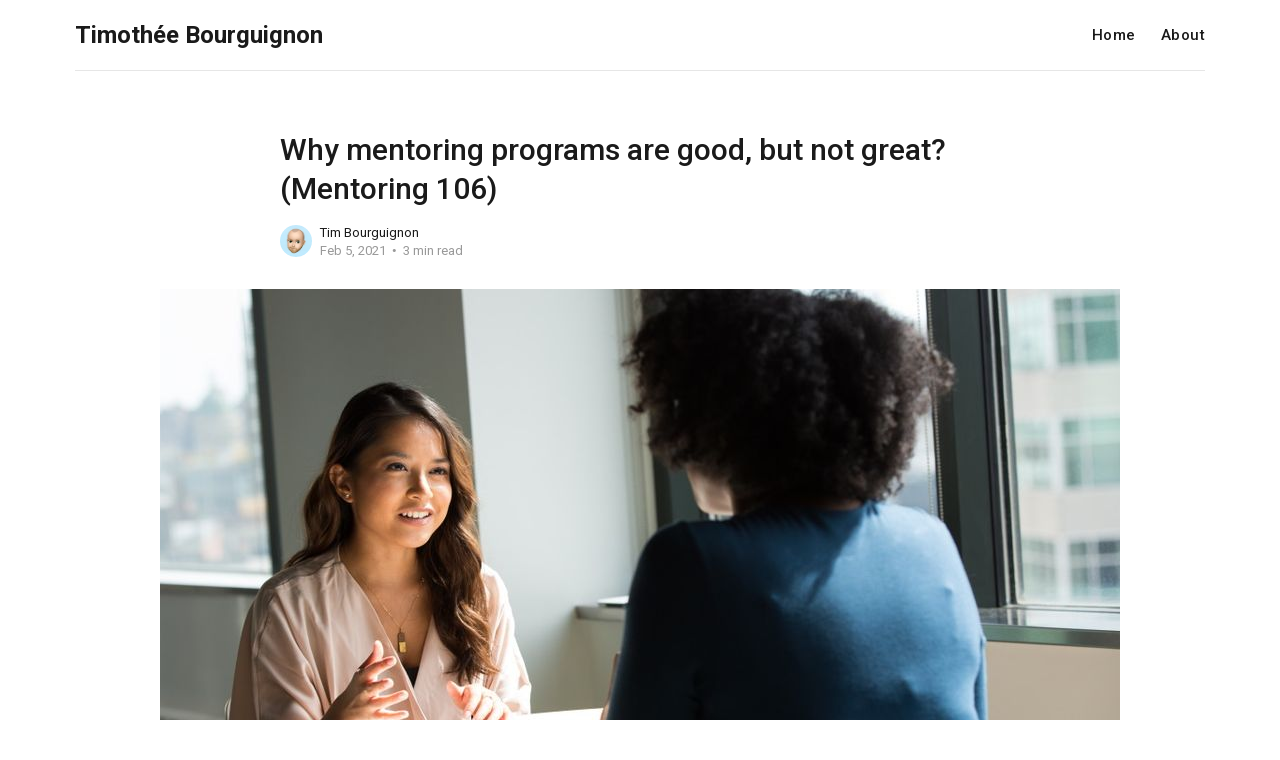

--- FILE ---
content_type: text/html; charset=utf-8
request_url: https://www.timbourguignon.fr/mentoring106/
body_size: 5814
content:
<!DOCTYPE html>
<html lang="en">

<head>
    <meta charset="utf-8">
    <meta name="viewport" content="width=device-width, initial-scale=1">
    <title>Why mentoring programs are good, but not great? (Mentoring 106)</title>
    <link rel="stylesheet" href="https://www.timbourguignon.fr/assets/built/screen.css?v=25f12b21dc">
    <link rel="stylesheet" href="https://fonts.googleapis.com/css?family=Roboto:400,400i,500,700,700i">

    <script>
        var siteUrl = 'https://www.timbourguignon.fr';
    </script>

    <link rel="canonical" href="https://www.timbourguignon.fr/mentoring106/">
    <meta name="referrer" content="no-referrer-when-downgrade">
    
    <meta property="og:site_name" content="Timothée Bourguignon">
    <meta property="og:type" content="article">
    <meta property="og:title" content="Why mentoring programs are good, but not great? (Mentoring 106)">
    <meta property="og:description" content="In the first part of this series [https://www.timbourguignon.fr/mentoring101/], I explained why
having a companion on your life journey is necessary. In the second part
[https://www.timbourguignon.fr/mentoring102/], we demystified the mentor, saw what they are and
what they do. In the third part [https:">
    <meta property="og:url" content="https://www.timbourguignon.fr/mentoring106/">
    <meta property="og:image" content="https://www.timbourguignon.fr/content/images/2021/02/christina-wocintechchat-com-eF7HN40WbAQ-unsplash.jpg">
    <meta property="article:published_time" content="2021-02-05T14:00:00.000Z">
    <meta property="article:modified_time" content="2021-02-05T15:26:24.000Z">
    <meta property="article:tag" content="👨🏾‍🤝‍👨🏻 Mentoring">
    
    <meta name="twitter:card" content="summary_large_image">
    <meta name="twitter:title" content="Why mentoring programs are good, but not great? (Mentoring 106)">
    <meta name="twitter:description" content="In the first part of this series [https://www.timbourguignon.fr/mentoring101/], I explained why
having a companion on your life journey is necessary. In the second part
[https://www.timbourguignon.fr/mentoring102/], we demystified the mentor, saw what they are and
what they do. In the third part [https:">
    <meta name="twitter:url" content="https://www.timbourguignon.fr/mentoring106/">
    <meta name="twitter:image" content="https://www.timbourguignon.fr/content/images/2021/02/christina-wocintechchat-com-eF7HN40WbAQ-unsplash.jpg">
    <meta name="twitter:label1" content="Written by">
    <meta name="twitter:data1" content="Tim Bourguignon">
    <meta name="twitter:label2" content="Filed under">
    <meta name="twitter:data2" content="👨🏾‍🤝‍👨🏻 Mentoring">
    <meta name="twitter:site" content="@timothep">
    <meta property="og:image:width" content="1024">
    <meta property="og:image:height" content="683">
    
    <script type="application/ld+json">
{
    "@context": "https://schema.org",
    "@type": "Article",
    "publisher": {
        "@type": "Organization",
        "name": "Timothée Bourguignon",
        "url": "https://www.timbourguignon.fr/",
        "logo": {
            "@type": "ImageObject",
            "url": "https://www.timbourguignon.fr/favicon.ico",
            "width": 48,
            "height": 48
        }
    },
    "author": {
        "@type": "Person",
        "name": "Tim Bourguignon",
        "image": {
            "@type": "ImageObject",
            "url": "https://www.timbourguignon.fr/content/images/2020/07/IMG_5119.jpg",
            "width": 481,
            "height": 481
        },
        "url": "https://www.timbourguignon.fr/author/tim-bourguignon/",
        "sameAs": [
            "http://www.timbourguignon.fr"
        ]
    },
    "headline": "Why mentoring programs are good, but not great? (Mentoring 106)",
    "url": "https://www.timbourguignon.fr/mentoring106/",
    "datePublished": "2021-02-05T14:00:00.000Z",
    "dateModified": "2021-02-05T15:26:24.000Z",
    "image": {
        "@type": "ImageObject",
        "url": "https://www.timbourguignon.fr/content/images/2021/02/christina-wocintechchat-com-eF7HN40WbAQ-unsplash.jpg",
        "width": 1024,
        "height": 683
    },
    "keywords": "👨🏾‍🤝‍👨🏻 Mentoring",
    "description": "In the first part of this series [https://www.timbourguignon.fr/mentoring101/], I explained why\nhaving a companion on your life journey is necessary. In the second part\n[https://www.timbourguignon.fr/mentoring102/], we demystified the mentor, saw what they are and\nwhat they do. In the third part [https://www.timbourguignon.fr/mentoring103], we discussed the\nmentors&#x27; motivations for giving their time to others. In the fourth part\n[https://www.timbourguignon.fr/mentoring104], we explored the most ",
    "mainEntityOfPage": "https://www.timbourguignon.fr/mentoring106/"
}
    </script>

    <meta name="generator" content="Ghost 6.13">
    <link rel="alternate" type="application/rss+xml" title="Timothée Bourguignon" href="https://www.timbourguignon.fr/rss/">
    <script defer src="https://cdn.jsdelivr.net/ghost/portal@~2.56/umd/portal.min.js" data-i18n="true" data-ghost="https://www.timbourguignon.fr/" data-key="031816fd3c1829daebe709a4bf" data-api="https://auswanderer-quatsch.ghost.io/ghost/api/content/" data-locale="en" crossorigin="anonymous"></script><style id="gh-members-styles">.gh-post-upgrade-cta-content,
.gh-post-upgrade-cta {
    display: flex;
    flex-direction: column;
    align-items: center;
    font-family: -apple-system, BlinkMacSystemFont, 'Segoe UI', Roboto, Oxygen, Ubuntu, Cantarell, 'Open Sans', 'Helvetica Neue', sans-serif;
    text-align: center;
    width: 100%;
    color: #ffffff;
    font-size: 16px;
}

.gh-post-upgrade-cta-content {
    border-radius: 8px;
    padding: 40px 4vw;
}

.gh-post-upgrade-cta h2 {
    color: #ffffff;
    font-size: 28px;
    letter-spacing: -0.2px;
    margin: 0;
    padding: 0;
}

.gh-post-upgrade-cta p {
    margin: 20px 0 0;
    padding: 0;
}

.gh-post-upgrade-cta small {
    font-size: 16px;
    letter-spacing: -0.2px;
}

.gh-post-upgrade-cta a {
    color: #ffffff;
    cursor: pointer;
    font-weight: 500;
    box-shadow: none;
    text-decoration: underline;
}

.gh-post-upgrade-cta a:hover {
    color: #ffffff;
    opacity: 0.8;
    box-shadow: none;
    text-decoration: underline;
}

.gh-post-upgrade-cta a.gh-btn {
    display: block;
    background: #ffffff;
    text-decoration: none;
    margin: 28px 0 0;
    padding: 8px 18px;
    border-radius: 4px;
    font-size: 16px;
    font-weight: 600;
}

.gh-post-upgrade-cta a.gh-btn:hover {
    opacity: 0.92;
}</style>
    <script defer src="https://cdn.jsdelivr.net/ghost/sodo-search@~1.8/umd/sodo-search.min.js" data-key="031816fd3c1829daebe709a4bf" data-styles="https://cdn.jsdelivr.net/ghost/sodo-search@~1.8/umd/main.css" data-sodo-search="https://auswanderer-quatsch.ghost.io/" data-locale="en" crossorigin="anonymous"></script>
    
    <link href="https://www.timbourguignon.fr/webmentions/receive/" rel="webmention">
    <script defer src="/public/cards.min.js?v=25f12b21dc"></script><style>:root {--ghost-accent-color: #006fbe;}</style>
    <link rel="stylesheet" type="text/css" href="/public/cards.min.css?v=25f12b21dc">
    <script>
var disqus_shortname = 'auswandererquatsch';
</script>
<link rel="stylesheet" href="https://cdnjs.cloudflare.com/ajax/libs/prism/1.23.0/themes/prism.min.css" />
<script>
    var gh_search_key = 'dafcd951620cda7488c0b1a446';
    var gh_search_migration = 'v1';
</script>
</head>

<body class="post-template tag-mentoring">
    <div class="site">
        <header class="site-header">
    <div class="container">
        <div class="navbar">
            <div class="navbar-left">
                <a class="logo" href="https://www.timbourguignon.fr">
        <span class="logo-text">Timothée Bourguignon</span>
</a>            </div>
            <div class="navbar-right">
                    <nav class="main-nav hidden-xs hidden-sm hidden-md">
                            <a class="menu-item menu-item-home"
        href="https://www.timbourguignon.fr/">Home</a>
    <a class="menu-item menu-item-about"
        href="https://www.timbourguignon.fr/about/">About</a>

                    </nav>
                    <div class="burger hidden-lg hidden-xl">
    <div class="burger-bar"></div>
    <div class="burger-bar"></div>
</div>                    <div class="mobile-menu hidden-lg hidden-xl">
    <div class="container">
            <nav class="mobile-nav">
                    <a class="menu-item menu-item-home"
        href="https://www.timbourguignon.fr/">Home</a>
    <a class="menu-item menu-item-about"
        href="https://www.timbourguignon.fr/about/">About</a>

            </nav>
    </div>
</div>            </div>
        </div>
    </div>
</header>        <div class="site-content">
            
<div class="content-area">
    <main class="site-main">
            <article class="post tag-mentoring single">
                <header class="post-header container medium">
    <h1 class="post-title">
        
        Why mentoring programs are good, but not great? (Mentoring 106)
        
    </h1>
        <div class="post-meta">
        <div class="post-meta-left">
            <div class="post-author">
            <a class="post-author-image-link" href="/author/tim-bourguignon/">
                <img class="post-author-image lazyload"
                    data-src="/content/images/size/w150/2020/07/IMG_5119.jpg"
                    src="[data-uri]"
                    alt="Tim Bourguignon">
            </a>
</div>        </div>
        <div class="post-meta-right">
            <div class="post-author-name">
                <a class="post-author-name-link"
                        href="/author/tim-bourguignon/">Tim Bourguignon</a>
            </div>
            <div class="post-meta-bottom">
                <div class="post-date">
                    <time datetime="2021-02-05">
                        Feb 5, 2021
                    </time>
                </div>
                <div class="post-length">3 min read</div>
            </div>
        </div>
</div></header>                    <div class="post-media container large">
        <div class="u-placeholder">
            <a class="post-image-link" href="/mentoring106/">
                <img class="post-image lazyload"

                    data-srcset="/content/images/size/w400/2021/02/christina-wocintechchat-com-eF7HN40WbAQ-unsplash.jpg 400w, /content/images/size/w750/2021/02/christina-wocintechchat-com-eF7HN40WbAQ-unsplash.jpg 750w, /content/images/size/w960/2021/02/christina-wocintechchat-com-eF7HN40WbAQ-unsplash.jpg 960w, /content/images/size/w1140/2021/02/christina-wocintechchat-com-eF7HN40WbAQ-unsplash.jpg 1140w, /content/images/size/w1920/2021/02/christina-wocintechchat-com-eF7HN40WbAQ-unsplash.jpg 1920w"
                    src="[data-uri]"
                     data-sizes="auto" alt="Why mentoring programs are good, but not great? (Mentoring 106)">
            </a>
        </div>
    </div>
                <div class="post-content kg-canvas u-text-format">
                    <p>In the <a href="https://www.timbourguignon.fr/mentoring101/">first part of this series</a>, I explained why having a companion on your life journey is necessary. In the <a href="https://www.timbourguignon.fr/mentoring102/">second part</a>, we demystified the mentor, saw what they are and what they do. In the <a href="https://www.timbourguignon.fr/mentoring103">third part</a>, we discussed the mentors' motivations for giving their time to others. In the <a href="https://www.timbourguignon.fr/mentoring104">fourth part</a>, we explored the most central role, the mentee. In the <a href="https://www.timbourguignon.fr/mentoring105">fifth part</a>, we oversaw the birth of a mentoring relationship. In this sixth part of the series, we want to speak about a formalism called <em>"mentoring program."</em></p><h1 id="the-godparent">The godparent</h1><p>When you start in a company, it is usual to be taken by the hand by someone. "Mentor" is often the chosen name. This onboarding aims to bring the new hire up to speed with mundane problems, office regulations &amp; politics. The "onboarder" doesn't have a say in this. It is part of their job. To me, this has little to do with mentoring.</p><p>In our company, we introduced the concept of godparent. You don't get to chose them more than they get to pick you.</p><p>The godparent will ramp you up. They get a checklist of things to go through with you. Their success is you being able to fly on your own in the company. They are not doing it for the fun of it. It is work for them. They are not doing it because they see potential in you, the mentee.</p><p>This distinction between having to do it, and wanting to do it, is crucial to me. It is a cornerstone of effective mentorship. It clashes with many interpretations of mentorship programs.</p><h1 id="on-mentoring-programs">On mentoring programs</h1><p>A mentoring program is a company supported initiative to promote mentoring. There is nothing wrong with that. Giving mentors and mentees free space and resources to grow is a fantastic idea. It is especially crucial in enabling mentees coming from underrepresented backgrounds and minorities. But beware not to overdo it!</p><p>I make a distinction between organic-mentoring and organized-mentoring.</p><p>Organic-mentoring is what I have been rooting for in the previous five articles. It is mentoring born from the will of the participants. Mentoring established over time between people who deeply care about each other. As such, mentoring focuses on the mentee as a whole person. As a mentor, I can talk with my mentee about tech, daily work, learnings, politics, and quitting and changing careers. Yes, even if we are from the same company and that it would hurt "us" to see them go.</p><p>Organized mentoring is company-organized dating. It focuses on one area, like coaching in disguise. Organized mentoring programs often rely on match-making between the participants. Organized mentoring programs are great if you want to mix people and create atypical relations. But this removes part of the responsibility from the participants themselves. And who would like to open up to a random colleague? What kind of trust relationship does it take to talk about personal problems?</p><h1 id="my-organic-mentoring-program">My organic mentoring program</h1><p>Here is the mentoring program I am rooting for: an informal program promoting mentoring by providing tools for the participants to strive and time for participants to spend. But a program that leaves all the doing to them. This program educates the participants and provides boundaries for the mentor and mentee to meet. The programs give visibility to the mentors. The program rewards mentoring efforts over time.</p><p>For instance, you can build many things around it, some community of practice between the mentors themselves or meetings to share success stories. But this is where the program ends.</p><p>When you create a formal mentoring program, the first step is to identify metrics relating to business objectives:  learning targets, career progression, employee engagement, and retention. Those are company-centric.</p><p>What if, through a mentorship relation, a mentee discovers that they don't want a promotion? What if a mentee leaves the company? What if a mentee doesn't engage themselves more? Is that a failure of the program?</p><p>In my world, if the mentee is happier this way, the mentoring was a success! If you focus on the people as a whole, your employees will grow to become your most fervent supporters or leave the company when they realize they are not in the right place. Either way, you win.</p><p>But still, there must be some metrics? Yes, metrics about the program itself. What I want to know is if it is useful in creating more long-lasting mentoring relationships.</p><h1 id="so-what-do-we-do-now">So what do we do now?</h1><p>First of all, every one of us is in a position to start a mentoring relationship. The single excuse for not doing it is the time investment.</p><p>If you can be part of or create an organized-mentoring program, do it. And if you can make this program more of an organic-mentoring program, do whatever is in your power!</p><hr><p><em>Photo by <a href="https://unsplash.com/@wocintechchat?utm_source=unsplash&amp;utm_medium=referral&amp;utm_content=creditCopyText">Christina @ wocintechchat.com</a> on <a href="https://unsplash.com/s/photos/talk?utm_source=unsplash&amp;utm_medium=referral&amp;utm_content=creditCopyText">Unsplash</a></em></p>
                </div>
                    <div class="post-tags container medium">
            <a class="post-tag tag-mentoring" href="/tag/mentoring/" title="👨🏾‍🤝‍👨🏻 Mentoring">👨🏾‍🤝‍👨🏻 Mentoring</a>
    </div>
            </article>
            <section class="related-posts container medium">
        <h3 class="related-title">You Might Also Like...</h3>
        <div class="post-feed u-hover-wrapper">
                <article
    class="post tag-mentoring u-hover-item">
    <a class="post-link u-permalink" href="/step-into-mentoring-with-my-email-course/"></a>
        <div class="post-media">
        <div class="u-placeholder same-height rectangle">
            <a class="post-image-link" href="/step-into-mentoring-with-my-email-course/">
                <img class="post-image lazyload u-object-fit"

                    data-srcset="/content/images/size/w400/2018/12/MentoringCourseStart.png 400w, /content/images/size/w750/2018/12/MentoringCourseStart.png 750w, /content/images/size/w960/2018/12/MentoringCourseStart.png 960w, /content/images/size/w1140/2018/12/MentoringCourseStart.png 1140w, /content/images/size/w1920/2018/12/MentoringCourseStart.png 1920w"
                    src="[data-uri]"
                     data-sizes="auto" alt="Step into mentoring with my (first) Email Course">
            </a>
        </div>
    </div>
    <div class="post-wrapper">
        <header class="post-header">
    <h4 class="post-title">
        <a class="post-title-link" href="/step-into-mentoring-with-my-email-course/">
        Step into mentoring with my (first) Email Course
        </a>
    </h4>
</header>        <div class="post-excerpt">
            * Have you ever felt hyper-energized by working together with someone?
        </div>
        <div class="post-meta">
        <div class="post-meta-left">
            <div class="post-author">
            <a class="post-author-image-link" href="/author/tim-bourguignon/">
                <img class="post-author-image lazyload"
                    data-src="/content/images/size/w150/2020/07/IMG_5119.jpg"
                    src="[data-uri]"
                    alt="Tim Bourguignon">
            </a>
</div>        </div>
        <div class="post-meta-right">
            <div class="post-author-name">
                <a class="post-author-name-link"
                        href="/author/tim-bourguignon/">Tim Bourguignon</a>
            </div>
            <div class="post-meta-bottom">
                <div class="post-date">
                    <time datetime="2018-12-09">
                        Dec 9, 2018
                    </time>
                </div>
                <div class="post-length">1 min read</div>
            </div>
        </div>
</div>    </div>
</article>                <article
    class="post tag-mentoring u-hover-item">
    <a class="post-link u-permalink" href="/recording-of-my-talk-youll-never-make-it-alone-newcrafts/"></a>
        <div class="post-media">
        <div class="u-placeholder same-height rectangle">
            <a class="post-image-link" href="/recording-of-my-talk-youll-never-make-it-alone-newcrafts/">
                <img class="post-image lazyload u-object-fit"

                    data-srcset="/content/images/size/w400/2018/09/MentoringMovies-1.JPG 400w, /content/images/size/w750/2018/09/MentoringMovies-1.JPG 750w, /content/images/size/w960/2018/09/MentoringMovies-1.JPG 960w, /content/images/size/w1140/2018/09/MentoringMovies-1.JPG 1140w, /content/images/size/w1920/2018/09/MentoringMovies-1.JPG 1920w"
                    src="[data-uri]"
                     data-sizes="auto" alt="Recording of my talk &quot;You&#x27;ll never make it alone&quot; @NewCrafts 2018">
            </a>
        </div>
    </div>
    <div class="post-wrapper">
        <header class="post-header">
    <h4 class="post-title">
        <a class="post-title-link" href="/recording-of-my-talk-youll-never-make-it-alone-newcrafts/">
        Recording of my talk &quot;You&#x27;ll never make it alone&quot; @NewCrafts 2018
        </a>
    </h4>
</header>        <div class="post-excerpt">
            In June 2018, I was invited in Paris to speak
        </div>
        <div class="post-meta">
        <div class="post-meta-left">
            <div class="post-author">
            <a class="post-author-image-link" href="/author/tim-bourguignon/">
                <img class="post-author-image lazyload"
                    data-src="/content/images/size/w150/2020/07/IMG_5119.jpg"
                    src="[data-uri]"
                    alt="Tim Bourguignon">
            </a>
</div>        </div>
        <div class="post-meta-right">
            <div class="post-author-name">
                <a class="post-author-name-link"
                        href="/author/tim-bourguignon/">Tim Bourguignon</a>
            </div>
            <div class="post-meta-bottom">
                <div class="post-date">
                    <time datetime="2018-09-23">
                        Sep 23, 2018
                    </time>
                </div>
                <div class="post-length">2 min read</div>
            </div>
        </div>
</div>    </div>
</article>        </div>
    </section>
            </main>
</div>
        </div>
        <footer class="site-footer container">
    <div class="footer-social">
            <a class="footer-social-item footer-social-item-twitter"
                href="https://x.com/timothep" target="_blank"
                rel="noopener noreferrer" aria-label="Twitter">
                <i class="icon icon-twitter"></i>
            </a>
        <a class="footer-social-item footer-social-item-rss"
            href="https://feedly.com/i/subscription/feed/https://www.timbourguignon.fr/rss/"
            target="_blank" rel="noopener noreferrer" aria-label="RSS">
            <i class="icon icon-rss"></i>
        </a>
    </div>
    <div class="copyright">
        Powered by <a href="https://ghost.org/" target="_blank">Ghost</a>
    </div>
</footer>    </div>

    <script
        src="https://code.jquery.com/jquery-3.3.1.min.js"
        integrity="sha256-FgpCb/KJQlLNfOu91ta32o/NMZxltwRo8QtmkMRdAu8="
        crossorigin="anonymous">
    </script>
    <script src="https://www.timbourguignon.fr/assets/built/main.min.js?v=25f12b21dc"></script>

    

    <script src="https://cdnjs.cloudflare.com/ajax/libs/prism/1.23.0/prism.min.js"></script>
<script src="https://cdnjs.cloudflare.com/ajax/libs/prism/1.23.0/components/prism-python.min.js"></script>
</body>

</html>